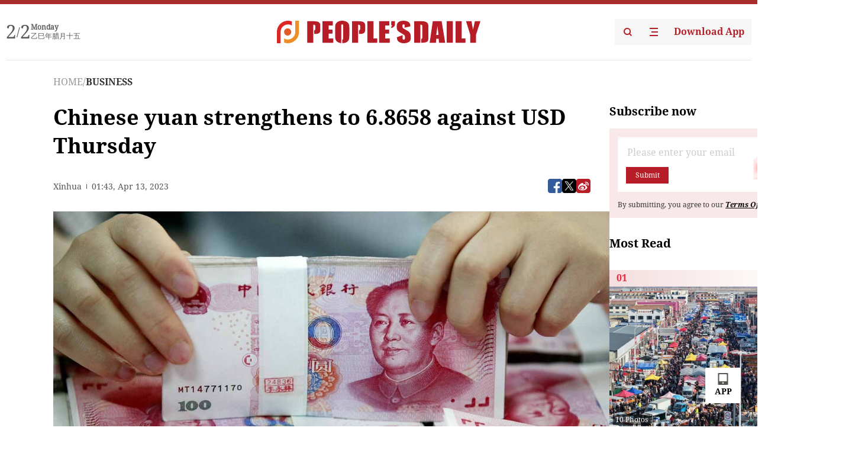

--- FILE ---
content_type: text/html;charset=UTF-8
request_url: https://peoplesdaily.pdnews.cn/business/er/30001393451
body_size: 20731
content:
<!doctype html><html lang="en"><head><meta charset="UTF-8"/><meta name="viewport" content="initial-scale=1,maximum-scale=1,minimum-scale=1,user-scalable=no"/><script type = "application/ld+json">
                {
                "@context": "https://schema.org",
                "@type": "NewsArticle",
                "headline": "Chinese yuan strengthens to 6.8658 against USD Thursday",
                "description": "BEIJING, April 13 (Xinhua) -- The central parity rate of the Chinese currency renminbi, or the yuan, strengthened 196 pips to 6.8658 against the U.S. dollar Thursday, according to the China Foreign Exchange Trade System. In China's spot foreign exchange market, the yuan is allowed to rise or fall...",
                "mainEntityOfPage":"https://peoplesdaily.pdnews.cn/topnews/er/30001393451",
                 "inLanguage": "en-US",
                "image": [],
                "datePublished":  "2023-04-13T01:43:37.000Z",
                "dateModified":  "2023-04-13T01:43:37.000Z",
                    "author": {
                        "@type": "Person",
                         "name": "",
                         "url": "",
                         "worksFor": {
                            "@type": "Organization",
                            "name": "People's Daily",
                            "logo": {
                                "@type": "ImageObject",
                                "url": "https://cdnpdcontent.aikan.pdnews.cn/rmrb/rmrb-protocol-en-web/0.0.12/"
                            },    
                            "address": {
                                "@type": "PostalAddress",
                                "streetAddress": "No. 2 Jintai West Road",
                                "addressLocality": "Beijing",
                                "addressRegion": "Beijing",  
                                "postalCode": "100733",
                                "addressCountry": "CN"
                            }
                         }
                    },
                "publisher": {
                    "@type": "Organization",
                    "name": "People's Daily",
                    "logo": {
                        "@type": "ImageObject",
                        "url": "https://cdnpdcontent.aikan.pdnews.cn/rmrb/rmrb-protocol-en-web/0.0.12/"
                    },
                    "url":"https://peoplesdaily.pdnews.cn"
                },
                 "articleSection": "BUSINESS"
             } 
          </script><link rel="canonical" href="https://peoplesdaily.pdnews.cn/business/er/30001393451" /><title>Chinese yuan strengthens to 6.8658 against USD Thursday</title><style></style><meta name="title" content="Chinese yuan strengthens to 6.8658 against USD Thursday"><meta name="keywords" content="BUSINESS,People's Daily"><meta name="description" content="BEIJING, April 13 (Xinhua) -- The central parity rate of the Chinese currency renminbi, or the yuan, strengthened 196 pips to 6.8658 against the U.S. dollar Thursday, according to the China Foreign Exchange Trade System. In China's spot foreign exchange market, the yuan is allowed to rise or fall..."><meta property="title" content="Chinese yuan strengthens to 6.8658 against USD Thursday"><meta property="image" content="https://cdnpdcontent.aikan.pdnews.cn/20230413/00c1c23c0d36458db0be88ad687c2294.jpg"><meta itemprop="image" content="https://cdnpdcontent.aikan.pdnews.cn/20230413/00c1c23c0d36458db0be88ad687c2294.jpg"><meta property="description" content="BEIJING, April 13 (Xinhua) -- The central parity rate of the Chinese currency renminbi, or the yuan, strengthened 196 pips to 6.8658 against the U.S. dollar Thursday, according to the China Foreign Exchange Trade System. In China's spot foreign exchange market, the yuan is allowed to rise or fall..."><meta property="fb:app_id" content="216960335533526"><meta property="og:title" content="Chinese yuan strengthens to 6.8658 against USD Thursday"><meta property="og:description" content="BEIJING, April 13 (Xinhua) -- The central parity rate of the Chinese currency renminbi, or the yuan, strengthened 196 pips to 6.8658 against the U.S. dollar Thursday, according to the China Foreign Exchange Trade System. In China's spot foreign exchange market, the yuan is allowed to rise or fall..."><meta property="og:url" content="https://peoplesdaily.pdnews.cn/business/er/30001393451"><meta property="og:image" content="https://cdnpdcontent.aikan.pdnews.cn/20230413/00c1c23c0d36458db0be88ad687c2294.jpg?x-oss-process=image/resize,l_850/auto-orient,1/quality,q_95/format,jpg"><meta property="og:image:alt" content="BEIJING, April 13 (Xinhua) -- The central parity rate of the Chinese currency renminbi, or the yuan, strengthened 196 pips to 6.8658 against the U.S. dollar Thursday, according to the China Foreign Exchange Trade System. In China's spot foreign exchange market, the yuan is allowed to rise or fall..."><meta property="og:image_wechat" content="https://cdnpdcontent.aikan.pdnews.cn/20230413/00c1c23c0d36458db0be88ad687c2294.jpg?x-oss-process=image/resize,l_850/auto-orient,1/quality,q_95/format,jpg"><meta name="twitter:title" content="Chinese yuan strengthens to 6.8658 against USD Thursday"><meta property="twitter:title" content="Chinese yuan strengthens to 6.8658 against USD Thursday"><meta name="twitter:image" content="https://cdnpdcontent.aikan.pdnews.cn/20230413/00c1c23c0d36458db0be88ad687c2294.jpg?x-oss-process=image/resize,l_850/auto-orient,1/quality,q_95/format,jpg"><meta property="twitter:image" content="https://cdnpdcontent.aikan.pdnews.cn/20230413/00c1c23c0d36458db0be88ad687c2294.jpg?x-oss-process=image/resize,l_850/auto-orient,1/quality,q_95/format,jpg"><meta name="twitter:image:src" content="https://cdnpdcontent.aikan.pdnews.cn/20230413/00c1c23c0d36458db0be88ad687c2294.jpg?x-oss-process=image/resize,l_850/auto-orient,1/quality,q_95/format,jpg"><meta property="twitter:image:src" content="https://cdnpdcontent.aikan.pdnews.cn/20230413/00c1c23c0d36458db0be88ad687c2294.jpg?x-oss-process=image/resize,l_850/auto-orient,1/quality,q_95/format,jpg"><meta name="twitter:description" content="BEIJING, April 13 (Xinhua) -- The central parity rate of the Chinese currency renminbi, or the yuan, strengthened 196 pips to 6.8658 against the U.S. dollar Thursday, according to the China Foreign Exchange Trade System. In China's spot foreign exchange market, the yuan is allowed to rise or fall..."><meta property="twitter:description" content="BEIJING, April 13 (Xinhua) -- The central parity rate of the Chinese currency renminbi, or the yuan, strengthened 196 pips to 6.8658 against the U.S. dollar Thursday, according to the China Foreign Exchange Trade System. In China's spot foreign exchange market, the yuan is allowed to rise or fall..."><meta name="twitter:site" content="@PeoplesDailyapp"><meta property="twitter:site" content="@PeoplesDailyapp"><meta property="al:title" content="Chinese yuan strengthens to 6.8658 against USD Thursday"><meta property="al:image" content="https://cdnpdcontent.aikan.pdnews.cn/20230413/00c1c23c0d36458db0be88ad687c2294.jpg?x-oss-process=image/resize,l_850/auto-orient,1/quality,q_95/format,jpg"><meta property="al:description" content="BEIJING, April 13 (Xinhua) -- The central parity rate of the Chinese currency renminbi, or the yuan, strengthened 196 pips to 6.8658 against the U.S. dollar Thursday, according to the China Foreign Exchange Trade System. In China's spot foreign exchange market, the yuan is allowed to rise or fall..."><meta property="og:type" content="article"><meta property="og:rich_attachment" content="true"><meta name="twitter:card" content="summary_large_image"><meta property="twitter:card" content="summary_large_image"><meta name="twitter:creator" content="@PeoplesDailyapp"><meta property="twitter:creator" content="@PeoplesDailyapp"><meta property="al:type" content="article"><meta name="format-detection" content="telephone=no, email=no"/><meta name="apple-touch-fullscreen" content="YES"/><meta name="apple-mobile-web-app-capable" content="yes"/><meta name="apple-mobile-web-app-status-bar-style" content="black"/><link rel="icon" href="https://cdnpdfront.aikan.pdnews.cn/rmrb/es/rmrb-web-details-main/1.0.20/resource/image/faviconV2.png" type="image/x-icon"/><link rel="stylesheet" href="https://cdnpdfront.aikan.pdnews.cn/rmrb/es/rmrb-web-details-main/1.0.20/resource/css/plugin/normalize.css"><link rel="stylesheet" href="https://cdnpdfront.aikan.pdnews.cn/rmrb/es/rmrb-web-details-main/1.0.20/resource/css/plugin/swiper-bundle.min.css"><link rel="stylesheet" href="https://cdnpdfront.aikan.pdnews.cn/rmrb/es/rmrb-web-details-main/1.0.20/resource/css/plugin/aliPlayer.min.css"><link rel="stylesheet" href="https://cdnpdfront.aikan.pdnews.cn/rmrb/es/rmrb-web-details-main/1.0.20/resource/font/style.css"><link rel="stylesheet" href="https://cdnpdfront.aikan.pdnews.cn/rmrb/es/rmrb-web-details-main/1.0.20/resource/css/desktop/common.css"><link rel="stylesheet" href="https://cdnpdfront.aikan.pdnews.cn/rmrb/es/rmrb-web-details-main/1.0.20/resource/css/desktop/article.css"><link rel="stylesheet" href="https://cdnpdfront.aikan.pdnews.cn/rmrb/es/rmrb-web-details-main/1.0.20/resource/css/desktop/player.css"><script src="https://cdnpdfront.aikan.pdnews.cn/rmrb/es/rmrb-web-details-main/1.0.20/resource/js/share.min.js"></script><script type="module" crossorigin src="https://cdnpdfront.aikan.pdnews.cn/rmrb/es/rmrb-web-details-main/1.0.20/static/articleDesktop.c5301c6a.js"></script><link rel="modulepreload" href="https://cdnpdfront.aikan.pdnews.cn/rmrb/es/rmrb-web-details-main/1.0.20/static/__uno.15422b0f.js"><link rel="modulepreload" href="https://cdnpdfront.aikan.pdnews.cn/rmrb/es/rmrb-web-details-main/1.0.20/static/light.f3ff9c99.js"><link rel="modulepreload" href="https://cdnpdfront.aikan.pdnews.cn/rmrb/es/rmrb-web-details-main/1.0.20/static/use-rtl.8a7f6956.js"><link rel="modulepreload" href="https://cdnpdfront.aikan.pdnews.cn/rmrb/es/rmrb-web-details-main/1.0.20/static/FooterShare.0f3c5c72.js"><link rel="modulepreload" href="https://cdnpdfront.aikan.pdnews.cn/rmrb/es/rmrb-web-details-main/1.0.20/static/index.1b39da1d.js"><link rel="modulepreload" href="https://cdnpdfront.aikan.pdnews.cn/rmrb/es/rmrb-web-details-main/1.0.20/static/index.b39b2bcf.js"><link rel="modulepreload" href="https://cdnpdfront.aikan.pdnews.cn/rmrb/es/rmrb-web-details-main/1.0.20/static/email.b80d3b72.js"><link rel="modulepreload" href="https://cdnpdfront.aikan.pdnews.cn/rmrb/es/rmrb-web-details-main/1.0.20/static/Close.fa9a9c37.js"><link rel="modulepreload" href="https://cdnpdfront.aikan.pdnews.cn/rmrb/es/rmrb-web-details-main/1.0.20/static/index.674e821e.js"><link rel="modulepreload" href="https://cdnpdfront.aikan.pdnews.cn/rmrb/es/rmrb-web-details-main/1.0.20/static/vote.9191c2c4.js"><link rel="stylesheet" href="https://cdnpdfront.aikan.pdnews.cn/rmrb/es/rmrb-web-details-main/1.0.20/static/__uno.1bc1a676.css"><link rel="stylesheet" href="https://cdnpdfront.aikan.pdnews.cn/rmrb/es/rmrb-web-details-main/1.0.20/static/FooterShare.536f3f2b.css"><link rel="stylesheet" href="https://cdnpdfront.aikan.pdnews.cn/rmrb/es/rmrb-web-details-main/1.0.20/static/index.262060e6.css"><link rel="stylesheet" href="https://cdnpdfront.aikan.pdnews.cn/rmrb/es/rmrb-web-details-main/1.0.20/static/index.36bdada6.css"><link rel="stylesheet" href="https://cdnpdfront.aikan.pdnews.cn/rmrb/es/rmrb-web-details-main/1.0.20/static/index.0044e19b.css"><link rel="stylesheet" href="https://cdnpdfront.aikan.pdnews.cn/rmrb/es/rmrb-web-details-main/1.0.20/static/articleDesktop.992161ba.css"><link rel="stylesheet" href="https://cdnpdfront.aikan.pdnews.cn/rmrb/es/rmrb-web-details-main/1.0.20/static/photoDesktop.4c8c64f1.css"></head><body data-id="30001393451" data-channelid="1022" data-objecttype="8" data-topicid="" data-type="channel" id="body" class=""><div id="app"></div><header id="header"><div class="header"><div class="header-container c-container"><div class="header-main"><div id="globalHeader" class="time"></div><a href="https://peoplesdaily.pdnews.cn" class="logo"><span style="display:none">People's Daily</span> <img src="https://cdnpdfront.aikan.pdnews.cn/rmrb/es/rmrb-web-details-main/1.0.20/resource/image/header/logo.svg" alt="People's Daily English language App - Homepage - Breaking News, China News, World News and Video"></a><div class="right-content"><a class="header-search" target="_blank" href="https://peoplesdaily.pdnews.cn/searchDetails"><span style="display:none">People's Daily Search Details</span> <img src="https://cdnpdfront.aikan.pdnews.cn/rmrb/es/rmrb-web-details-main/1.0.20/resource/image/header/headerSearch.svg" alt="People's Daily English language App - Homepage - Breaking News, China News, World News and Video"> </a><span class="header-channel"><div id="headerChannel"></div><img class="header-channel-icon" src="https://cdnpdfront.aikan.pdnews.cn/rmrb/es/rmrb-web-details-main/1.0.20/resource/image/channel.svg" alt="People's Daily English language App - Homepage - Breaking News, China News, World News and Video"> </span><a class="header-download droidSerif-bold" target="_blank" href="https://peoplesdaily.pdnews.cn/publicity">Download App</a></div></div></div></div></header><main class="content-main" data-author-name="" data-author-id=""><div class="c-container"><div class="breadcrumb"><a href="https://peoplesdaily.pdnews.cn" class="droidSerif">HOME</a> <span class="droidSerif">/</span><div class="beloneName droidSerif-bold">BUSINESS</div></div><div class="c-content"><div class="left"><div class="c-title droidSerif-bold" id="newsTitle">Chinese yuan strengthens to 6.8658 against USD Thursday</div><div class="c-details-share"><div class="c-details"><div class="c-details-extra droidSerif"><div class="form">Xinhua</div><div class="c-publish-time none">1681350217000</div></div></div><div id="globalShare"></div></div><div class="skeleton-loading"><div class="ant-skeleton ant-skeleton-active"><div class="ant-skeleton-content"><ul class="ant-skeleton-paragraph"><li style="width:38%"></li><li style="width:100%"></li><li style="width:100%"></li><li style="width:87.5%"></li></ul><h3 class="ant-skeleton-title" style="width:100%;height:427.5px"></h3></div></div></div><div class="c-news-content none" id="newContent"><p><img id="file-images-WU_FILE_26" src="https://cdnpdcontent.aikan.pdnews.cn/20230412/1b80a09f91644c31ab685b7bc7bbc5a0.jpg"></p>
<p class="rmrb-caption-img ue_t">File photo: CGTN</p>
<p>BEIJING, April 13 (Xinhua) -- The central parity rate of the Chinese currency renminbi, or the yuan, strengthened 196 pips to 6.8658 against the U.S. dollar Thursday, according to the China Foreign Exchange Trade System.</p>
<p>In China's spot foreign exchange market, the yuan is allowed to rise or fall by 2 percent from the central parity rate each trading day.</p>
<p>The central parity rate of the yuan against the U.S. dollar is based on a weighted average of prices offered by market makers before the opening of the interbank market each business day.</p></div><div id="vote"></div></div><div class="right" id="mostRead"></div></div><div class="c-recommend" id="recommend"></div></div></main><div id="news-article-audio"></div><div id="hidden"></div><div id="hiddenElement"></div><footer id="globalFooter" data-audio-title="" data-audio-src="" data-audio-img=""><div class="footer-main c-container"><div class="footer-container"><div class="footer-left"><div class="footer-download"><div class="footer-title droidSerif-bold">Download App</div><div class="footer-download-top"><a target="_blank" href="https://apps.apple.com/app/peoples-daily-%E4%BA%BA%E6%B0%91%E6%97%A5%E6%8A%A5%E8%8B%B1%E6%96%87%E5%AE%A2%E6%88%B7%E7%AB%AF/id1294031865" class="droidSerif-bold"><img src="https://cdnpdfront.aikan.pdnews.cn/rmrb/es/rmrb-web-details-main/1.0.20/resource/image/footer/apple.svg" alt="People's Daily English language App - Homepage - Breaking News, China News, World News and Video"> </a><a target="_blank" href="https://sj.qq.com/appdetail/com.peopleapp.en" class="droidSerif-bold"><img src="https://cdnpdfront.aikan.pdnews.cn/rmrb/es/rmrb-web-details-main/1.0.20/resource/image/footer/android.svg" alt="People's Daily English language App - Homepage - Breaking News, China News, World News and Video"></a></div><a target="_blank" href="https://play.google.com/store/apps/details?id=com.peopleapp.en" class="download-app droidSerif-bold"><img src="https://cdnpdfront.aikan.pdnews.cn/rmrb/es/rmrb-web-details-main/1.0.20/resource/image/footer/google.svg" alt="People's Daily English language App - Homepage - Breaking News, China News, World News and Video"> <span>Google Play</span></a></div></div><div class="footer-right"><div class="footer-sitemap"><div class="footer-title droidSerif-bold">Sitemap</div><div id="footerSitemap" class="sitemap-list"></div></div><div class="footer-share" id="footerShare"></div></div></div><div class="footer-bottom"><div class="left"><div class="left-top"><a class="droidSerif" target="_blank" href="https://www.beian.gov.cn/portal/registerSystemInfo?recordcode=11010502048728" title="People's Daily English language App"><img src="https://cdnpdfront.aikan.pdnews.cn/rmrb/es/rmrb-web-details-main/1.0.20/resource/image/footer/emblem.png" alt="People's Daily English language App - Homepage - Breaking News, China News, World News and Video"> <span>京公网安备 11010502048728号 Copyright 2023 People's Daily </span></a><a class="droidSerif" target="_blank" href="https://beian.miit.gov.cn/#/Integrated/recordQuery" title="People's Daily English language App">ICP Registration Number: 16066560</a></div><a class="droidSerif" title="People's Daily English language App">Disinformation report:rmrbywapp@126.com</a></div><div class="right"><a class="privacyPolicy" href="https://peoplesdaily.pdnews.cn/privacyPolicy" target="_blank" title="People's Daily English language App">Privacy policy</a> <i class="line"></i> <a class="aboutUs" href="https://peoplesdaily.pdnews.cn/aboutUs" target="_blank" title="People's Daily English language App">Terms of Service</a> <i class="line"></i> <a class="aboutPeopleDaily" href="https://peoplesdaily.pdnews.cn/aboutPeopleDaily" target="_blank" title="People's Daily English language App">About People's Daily</a> <i class="line"></i> <a class="peoplesDaily" href="" target="_blank" title="People's Daily English language App">PEOPLE'S DAILY</a></div></div></div></footer><script src="https://wkbrs1.tingyun.com/js/cIHjmnMVaiY.js"></script><script src="https://cdnpdfront.aikan.pdnews.cn/rmrb/es/rmrb-web-details-main/1.0.20/resource/js/sensorsdata.min.js"></script><script src="https://cdnpdfront.aikan.pdnews.cn/rmrb/es/rmrb-web-details-main/1.0.20/resource/js/aliPlayer.min.js"></script><script src="https://cdnpdfront.aikan.pdnews.cn/rmrb/es/rmrb-web-details-main/1.0.20/resource/js/swiper-bundle.min.js"></script><script src="https://cdnpdfront.aikan.pdnews.cn/rmrb/es/rmrb-web-details-main/1.0.20/resource/js/echart.min.js"></script><script src="https://cdnpdfront.aikan.pdnews.cn/rmrb/es/rmrb-web-details-main/1.0.20/resource/js/ecStat.min.js"></script><script>!(function (c,b,d,a) {c[a] ||(c[a] ={})
c[a].config ={pid:'bayc9l9j1x@7e5f11667efff4b',appType:'web',imgUrl:'https://arms-retcode.aliyuncs.com/r.png?',sendResource:true,enableLinkTrace:true,behavior:true
}
with (b) with (body) with (insertBefore(createElement('script'),firstChild)) setAttribute('crossorigin','',src =d
)
})(window,document,'https://retcode.alicdn.com/retcode/bl.js','__bl')</script><script>var echartOptions = undefined;var shareInfo = {"shareSwitch":1,"fullUrl":"https://cdnpdcontent.aikan.pdnews.cn/20230413/00c1c23c0d36458db0be88ad687c2294.jpg","shareTitle":"Chinese yuan strengthens to 6.8658 against USD Thursday","bucket":"rmrb-peopledaily-content-prod","shareDescription":"BEIJING, April 13 (Xinhua) -- The central parity rate of the Chinese currency renminbi, or the yuan, strengthened 196 pips to 6.8658 against the U.S. dollar Thursday, according to the China Foreign Exchange Trade System. In China's spot foreign exchange market, the yuan is allowed to rise or fall..."};var contentDetailsJson = {"channelRels":[{"channelId":1022,"channelLevel":2,"channelName":"BUSINESS","sortValue":1,"channelAlias":"business"}],"TopicRelVos":[{"topicId":10000001226,"topicType":14,"topicName":"Market","sortValue":1}],"description":"BEIJING, April 13 (Xinhua) -- The central parity rate of the Chinese currency renminbi, or the yuan, strengthened 196 pips to 6.8658 against the U.S. dollar Thursday, according to the China Foreign Exchange Trade System. In China's spot foreign exchange market, the yuan is allowed to rise or fall..."};</script></body></html>

--- FILE ---
content_type: application/javascript
request_url: https://cdnpdfront.aikan.pdnews.cn/rmrb/es/rmrb-web-details-main/1.0.20/static/index.1b39da1d.js
body_size: 4764
content:
import{_ as p,d as m,u as I,c as S,r as d,p as C,o as v,g as h,h as t,e as n,f as H,q as b,s as E}from"./__uno.15422b0f.js";var Q="[data-uri]",U="[data-uri]",w="[data-uri]";const r=e=>(b("data-v-309a9c68"),e=e(),E(),e),O={class:"c-share"},R=["data-title","data-url"],T=r(()=>t("img",{src:Q},null,-1)),f=[T],N=["data-via","data-title","data-url"],k=r(()=>t("img",{src:U},null,-1)),y=[k],K=["data-title","data-image","data-url"],P=r(()=>t("img",{src:w},null,-1)),X=[P],G=m({__name:"index",setup(e){const B=I(),s=S(()=>location.href),o=d(""),c=d(""),l=d(C("VITE_BASE_APP_ORIGIN")),g=document.querySelector("body").getAttribute("data-objectType"),i=A=>{B.point.shareClick(A,Number(g))};return v(()=>{var A;try{o.value=shareInfo==null?void 0:shareInfo.shareTitle,c.value=(shareInfo==null?void 0:shareInfo.fullUrl)||"",window.Sharer&&((A=window.Sharer)==null||A.init())}catch(a){}}),(A,a)=>(H(),h("div",O,[t("button",{onClick:a[0]||(a[0]=u=>i("facebook")),"data-sharer":"facebook","data-hashtag":"hashtag","data-title":o.value,"data-url":n(s)},f,8,R),t("button",{onClick:a[1]||(a[1]=u=>i("twitter")),"data-sharer":"twitter","data-hashtag":"hashtag","data-via":l.value,"data-title":o.value,"data-url":n(s)},y,8,N),t("button",{onClick:a[2]||(a[2]=u=>i("sina")),"data-sharer":"weibo","data-title":`\u3010\uFF08\u5206\u4EAB\u6765\u81EA @\u4EBA\u6C11\u65E5\u62A5\u82F1\u6587\u5BA2\u6237\u7AEF \uFF09]${o.value}`,"data-image":c.value,"data-url":n(s)},X,8,K)]))}});var V=p(G,[["__scopeId","data-v-309a9c68"]]);export{V as G};


--- FILE ---
content_type: image/svg+xml
request_url: https://cdnpdfront.aikan.pdnews.cn/rmrb/es/rmrb-web-details-main/1.0.20/resource/image/channel.svg
body_size: 363
content:
<svg xmlns="http://www.w3.org/2000/svg" xmlns:xlink="http://www.w3.org/1999/xlink" fill="none" version="1.1" width="14" height="14" viewBox="0 0 14 14"><g><path d="M1.86615e-13,12L14,12L14,14L1.86615e-13,14L1.86615e-13,12ZM3,6L14,6L14,8L3,8L3,6ZM1.86615e-13,0L14,0L14,2L1.86615e-13,2L1.86615e-13,0Z" fill-rule="evenodd" fill="#B71D26" fill-opacity="1"/></g></svg>

--- FILE ---
content_type: application/javascript
request_url: https://cdnpdfront.aikan.pdnews.cn/rmrb/es/rmrb-web-details-main/1.0.20/static/index.b39b2bcf.js
body_size: 5722
content:
var ce=Object.defineProperty,de=Object.defineProperties;var he=Object.getOwnPropertyDescriptors;var G=Object.getOwnPropertySymbols;var ve=Object.prototype.hasOwnProperty,fe=Object.prototype.propertyIsEnumerable;var q=(e,t,n)=>t in e?ce(e,t,{enumerable:!0,configurable:!0,writable:!0,value:n}):e[t]=n,O=(e,t)=>{for(var n in t||(t={}))ve.call(t,n)&&q(e,n,t[n]);if(G)for(var n of G(t))fe.call(t,n)&&q(e,n,t[n]);return e},K=(e,t)=>de(e,he(t));var F=(e,t,n)=>new Promise((a,l)=>{var u=c=>{try{o(n.next(c))}catch(m){l(m)}},r=c=>{try{o(n.throw(c))}catch(m){l(m)}},o=c=>c.done?a(c.value):Promise.resolve(c.value).then(u,r);o((n=n.apply(e,t)).next())});import{S as J,z as me,A as ge,B as be,C as ye,D as we,E as Ie,c as f,g as Se,h as Ne,e as _e,f as xe,d as A,w as s,i as Q,F as z,r as w,G as ee,o as Oe,H as W,I as ke,J as Le,K as Ce,L as $e,M as Ee,a as je,N as Te,u as Ae,O as Be,P as De,Q as He,b as Fe,R as Pe,U as Re,V as ze,W as X,X as We}from"./__uno.15422b0f.js";import{s as Ve,o as Ue,b as Me,c as te,t as Ge,i as qe,a as Ke}from"./light.f3ff9c99.js";var Y=J?J.isConcatSpreadable:void 0;function Je(e){return me(e)||ge(e)||!!(Y&&e&&e[Y])}function ne(e,t,n,a,l){var u=-1,r=e.length;for(n||(n=Je),l||(l=[]);++u<r;){var o=e[u];t>0&&n(o)?t>1?ne(o,t-1,n,a,l):be(l,o):a||(l[l.length]=o)}return l}function Qe(e){var t=e==null?0:e.length;return t?ne(e,1):[]}function Xe(e){return Ve(Ue(e,void 0,Qe),e+"")}function Ye(e,t,n){var a=-1,l=e.length;t<0&&(t=-t>l?0:l+t),n=n>l?l:n,n<0&&(n+=l),l=t>n?0:n-t>>>0,t>>>=0;for(var u=Array(l);++a<l;)u[a]=e[a+t];return u}function Ze(e){var t=e==null?0:e.length;return t?e[t-1]:void 0}function pe(e,t){return t.length<2?e:Me(e,Ye(t,0,-1))}function et(e,t){return t=te(t,e),e=pe(e,t),e==null||delete e[Ge(Ze(t))]}function tt(e){return qe(e)?void 0:e}var nt=1,lt=2,it=4,at=Xe(function(e,t){var n={};if(e==null)return n;var a=!1;t=Ke(t,function(u){return u=te(u,e),a||(a=u.length>1),u}),ye(e,we(e),n),a&&(n=Ie(n,nt|lt|it,tt));for(var l=t.length;l--;)et(n,t[l]);return n}),le=at;const ut={"aria-hidden":"true",class:"svg-icon"},ot=["xlink:href"],T={__name:"index",props:{name:{type:String,required:!0},color:{type:String,default:""}},setup(e){const t=e,n=f(()=>`#icon-${t.name}`);return(a,l)=>(xe(),Se("svg",ut,[Ne("use",{"xlink:href":_e(n)},null,8,ot)]))}};var ie=A({props:{mobile:Boolean,type:Number,absolute:Boolean,absoluteStyle:Object,photoNum:Number,videoInfo:{type:Object,default:()=>({})},liveInfo:{type:Object,default:()=>({})}},setup(e,{attrs:t}){const n=f(()=>[1,2,5,9].includes(e.type||0)),a=f(()=>{var l,u,r,o;if(((l=e.liveInfo)==null?void 0:l.liveState)==="running")return"Live";if(((u=e.liveInfo)==null?void 0:u.liveState)==="wait")return"Preview";if(((r=e.liveInfo)==null?void 0:r.liveState)==="end"&&!!e.liveInfo.replayUri)return"Review";if(((o=e.liveInfo)==null?void 0:o.liveState)==="end"&&!e.liveInfo.replayUri)return"End"});return()=>{var l,u,r,o,c;return s(z,null,[n.value&&s("div",{class:["news-extra",t.class,e.absolute?"absolute":"",e.mobile?"mobile":""]},[e.type===1&&!!((l=Object.keys(e.videoInfo))!=null&&l.length)&&s("div",{class:"news-video-extra"},[s(T,{name:"extra-video",class:e.mobile?"mobile-w-18px mobile-h-18px":"w-18px h-18px"},null),s("div",{class:["video-sub-title"]},[e.videoInfo.durationStr])]),e.type===2&&!!((u=Object.keys(e.liveInfo))!=null&&u.length)&&s("div",{class:"live-extra"},[((r=e.liveInfo)==null?void 0:r.liveState)==="running"?s(T,{name:((o=e.liveInfo)==null?void 0:o.vrType)===1?"media-vr":"extra-live",class:e.mobile?"mobile-w-18px mobile-h-18px":"w-18px h-18px"},null):null,s("div",{class:["live-sub-title",(c=e.liveInfo)==null?void 0:c.liveState]},[a.value])]),e.type===5&&s("div",{class:"topic-extra"},[s(T,{name:"extra-special",class:e.mobile?"mobile-w-16px mobile-h-18px":"w-16px h-18px"},null),s("div",{class:["topic-sub-title"]},[Q("Special Report")])]),e.type===9&&!!e.photoNum&&s("div",{class:"photo-extra"},[e.photoNum,Q("\xA0Photos")])])])}}});const R={appendToBody:{type:Boolean,default:!1},hideOnClickModal:{type:Boolean,default:!0},src:{type:String,default:""},className:{type:String,default:""},fit:{type:String,default:"contain"},lazy:Boolean,alt:{type:String,default:"People's Daily English language App - Homepage - Breaking News, China News, World News and Video"},scrollContainer:{type:[String,Object]},placeholder:{type:[Function,Object],default:()=>{}},fallback:{type:[Function,Object],default:()=>{}},onError:{type:Function},onClick:{type:Function},disablePreview:Boolean,previewSrcList:{type:Array,default:()=>[]},width:Number,height:Number,zIndex:{type:Number,default:2e3}};R.zIndex,R.hideOnClickModal;const S=typeof window=="undefined",st=Object.prototype.toString;function rt(e,t){return st.call(e)===`[object ${t}]`}function ct(e){return rt(e,"Boolean")}function Z(e,t,n="default"){var a,l;return t[n]===!1?!1:ct(t[n])&&t[n]?((a=e==null?void 0:e[n])==null?void 0:a.call(e))||t[n]:t[n]||((l=e[n])==null?void 0:l.call(e))}const dt=({suffixCls:e,customizePrefixCls:t,isPor:n,className:a})=>{const l=a||(n?"gx-pro":"gx");return t||(e?`${l}-${e}`:l)};function ht(e){return typeof e=="string"||e instanceof String}const P=function(e,t){var n;if(S||!e||!t)return"";t=$e(t),t==="float"&&(t="cssFloat");try{const a=e.style[t];if(a)return a;const l=(n=document==null?void 0:document.defaultView)==null?void 0:n.getComputedStyle(e,"");return l?l[t]:""}catch(a){return e.style[t]}},vt=(e,t)=>S?void 0:(t==null?P(e,"overflow"):t?P(e,"overflow-y"):P(e,"overflow-x")).match(/(scroll|auto|overlay)/),ft=(e,t)=>{if(S)return;let n=e;for(;n;){if([window,document,document.documentElement].includes(n))return window;if(vt(n,t))return n;n=n.parentNode}return n},mt=(e,t)=>{if(S||!e||!t)return!1;const n=e.getBoundingClientRect();let a;return[window,document,document.documentElement,null,void 0].includes(t)?a={top:0,right:window.innerWidth,bottom:window.innerHeight,left:0}:a=t.getBoundingClientRect(),n.top<a.bottom&&n.bottom>a.top&&n.right>a.left&&n.left<a.right},gt=e=>e&&e.nodeType===Node.ELEMENT_NODE,p=()=>document.documentElement.style.objectFit!==void 0,_={NONE:"none",CONTAIN:"contain",COVER:"cover",FILL:"fill",SCALE_DOWN:"scale-down"},ae=A({props:R,name:"GImage",inheritAttrs:!1,emits:["error","click","load"],setup(e,{slots:t,emit:n,attrs:a}){const l=dt({suffixCls:"image"}),u=w(!1),r=w(!0),o=w(0),c=w(0),m=w(!1),i=w(null),h=w();let b;const g=f(()=>({width:e.width?`${e.width}px`:void 0,height:e.height?`${e.height}px`:void 0})),I=f(()=>{const{fit:d}=e;return!S&&d?p()?O({"object-fit":d},g.value):O(O({},D(d)),g.value):g.value}),B=f(()=>{const{fit:d}=e;return!S&&!p()&&d!==_.FILL}),k=f(()=>{const{previewSrcList:d}=e;return Array.isArray(d)&&d.length>0}),N=f(()=>a),D=d=>{const v=e.width||o.value,y=e.height||c.value;if(!i.value)return{};const{clientWidth:j,clientHeight:H}=i.value;if(!v||!y||!j||!H)return{};const U=v/y,M=j/H;switch(d===_.SCALE_DOWN&&(d=v<j&&y<H?_.NONE:_.CONTAIN),d){case _.NONE:return{width:"auto",height:"auto"};case _.CONTAIN:return U<M?{width:"auto"}:{height:"auto"};case _.COVER:return U<M?{height:"auto"}:{width:"auto"};default:return{}}},x=()=>{if(S)return;const d=N.value;r.value=!0,u.value=!1;const v=new Image;v.onload=y=>oe(y,v),v.onerror=se,Object.keys(d).forEach(y=>{if(y.toLowerCase()==="onload")return;const j=d[y];v.setAttribute(y,j)}),v.src=e.src};function L(){mt(i.value,h.value)&&(x(),E())}const C=Ce(L,200),$=()=>F(this,null,function*(){var v;if(S)return;yield ke();const{scrollContainer:d}=e;gt(d)?h.value=d:ht(d)&&d!==""?h.value=(v=document.querySelector(d))!=null?v:void 0:i.value&&(h.value=ft(i.value)),h.value&&(b=Le(h,"scroll",C),setTimeout(()=>L(),200))}),E=()=>{S||!h.value||!C||(b(),h.value=void 0)},oe=(d,v)=>{o.value=v.width,c.value=v.height,r.value=!1,u.value=!1,n("load")},se=d=>{r.value=!1,u.value=!0,n("error",d)},re=()=>{!k.value||e.disablePreview||(document.body.style.overflow="hidden",m.value=!0)};return ee(()=>e.src,()=>{e.lazy?(r.value=!0,u.value=!1,E(),$()):x()}),Oe(()=>{e.lazy?$():x()}),()=>{const d=Z(t,e,"fallback"),v=Z(t,e,"placeholder");return s(z,null,[s("div",{class:{[`${l}`]:!0,[`${e.className}`]:e.className,[`${N.value.class}`]:N.value.class},ref:y=>i.value=y,style:K(O({},N.value.style||{}),{display:e.lazy?"block":void 0}),onClick:()=>{n("click")}},[r.value?v||s("div",{class:`${l}-placeholder`},null):u.value?d||s("div",{class:`${l}-error`},null):s("img",W({class:{[`${l}-inner`]:!0,[`${l}-inner-center`]:B.value,[`${l}-preview`]:k.value}},le(N.value,["className"]),{src:e.src,style:I.value,onClick:()=>re(),alt:e.alt}),null)])])}}});ae.isWImage=!0;var bt=A({props:{width:[Number,String],height:[Number,String],url:String,alt:{type:String,default:"People's Daily English language App - Homepage - Breaking News, China News, World News and Video"},isDark:Boolean,mobile:Boolean,showPlaceHold:{type:Boolean,default:!0},click:Function},emits:["load"],setup(e,{attrs:t,emit:n}){const a=w(!0),l=f(()=>e.mobile?"rem":"px"),u=f(()=>({width:e.mobile?112/37.5:112,height:e.mobile?52/37.5:52})),r=f(()=>{var m,i,h,b;const c=Number(e.width)/2;return{width:`${Number(e.width)/2}${l.value}`,height:e.showPlaceHold?`${c*((m=u.value)==null?void 0:m.height)/((i=u.value)==null?void 0:i.width)}${l.value}`:0,maxWidth:`${(h=u.value)==null?void 0:h.width}${l.value}`,maxheight:`${(b=u.value)==null?void 0:b.height}${l.value}`}}),o=f(()=>{const c=t.style||{};return a.value||delete c.minHeight,c});return()=>{var c,m;return s(ae,W(le(t,"style"),{lazy:!0,style:O({width:`${e.width}${l.value}`,height:e.height?`${e.height}${l.value}`:void 0},o.value),className:"real-image",src:e.url,alt:e.alt,onLoad:()=>{a.value=!1,n("load")},fallback:s("div",{class:["image-slot",e.isDark?"dark":""],style:{minHeight:a.value?(c=t==null?void 0:t.style)==null?void 0:c.minHeight:void 0}},[s(T,{style:r.value,name:e.isDark?"image-errorV":"image-error"},null)]),placeholder:e.showPlaceHold&&s("div",{class:["image-slot",e.isDark?"dark":""],style:{minHeight:a.value?(m=t==null?void 0:t.style)==null?void 0:m.minHeight:void 0}},[s(T,{style:r.value,name:e.isDark?"image-placeHoldVlogo":"image-placeholdLogo"},null)])}),null)}}}),xt=A({props:{coverStyle:{type:Object,default:()=>({width:0,height:0})},width:[Number,String],height:[Number,String],url:String,alt:{type:String,default:"People's Daily English language App - Homepage - Breaking News, China News, World News and Video"},isDark:Boolean,record:Object,mobile:Boolean,blur:{type:Boolean,default:!0}},setup(e){const t=f(()=>e.mobile?"rem":"px"),n=w(!1),a=f(()=>n.value?e.url:""),l=f(()=>{var u,r,o,c;return((u=e.coverStyle)==null?void 0:u.width)&&((r=e.coverStyle)==null?void 0:r.height)&&e.height&&e.width?((o=e.coverStyle)==null?void 0:o.width)/((c=e.coverStyle)==null?void 0:c.height)!==e.width/e.height:!0});return()=>{var u,r,o,c;return s("div",{class:["en-preview-image",e.mobile?"mobile":"",e.blur&&l.value?"preview-blur":""],style:e.blur&&l.value?{backgroundImage:n.value?`url('${a.value}')`:void 0,width:`${e.width}${t.value}`,height:e.height?`${e.height}${t.value}`:"100%"}:void 0},[s(bt,{width:e.width,height:e.height,mobile:e.mobile,isDark:e.isDark,url:e.url,alt:e.alt,onLoad:()=>n.value=!0},null),s(ie,{absolute:!0,mobile:e.mobile,type:Number((u=e.record)==null?void 0:u.objectType),videoInfo:(r=e.record)==null?void 0:r.videoInfo,liveInfo:(o=e.record)==null?void 0:o.liveInfo,photoNum:(c=e.record)==null?void 0:c.photoNum},null)])}}});var Ot=A({props:{hiddenFullTime:Boolean,align:String,point:Boolean,mobile:Boolean,channelName:String,time:[String,Number],lineStyle:Object,record:Object},setup(e,{attrs:t}){const n=Ee(),a=f(()=>{if(n.value)return e.time?e.hiddenFullTime&&je().diff(e.time,"day")>=2?"":Te(e.time):""});return()=>{var l,u,r,o;return s("div",W(t,{class:["news-details",e.point?"point":"",e.mobile?"mobile":""]}),[!!e.record&&s(ie,{class:e.mobile?"mobile-mr-16px relative":"mr-16px relative top-[-0.5px]",type:Number((l=e.record)==null?void 0:l.objectType),mobile:e.mobile,videoInfo:(u=e.record)==null?void 0:u.videoInfo,liveInfo:(r=e.record)==null?void 0:r.liveInfo,photoNum:(o=e.record)==null?void 0:o.photoNum},null),!!e.channelName&&s(z,null,[s("span",{class:"news-main-channel"},[e.channelName]),a.value&&s("i",{class:"news-details_line",style:e.lineStyle||void 0},null)]),s("span",{class:"text-hidden-1"},[a.value])])}}});function kt(e=10,t){const n=Ae(),a=Be(),l=document.querySelector("body").getAttribute("data-id"),u=document.querySelector("body").getAttribute("data-channelId"),r=document.querySelector("body").getAttribute("data-objectType"),o=w([]),c=()=>F(this,null,function*(){var h,b;const i=yield De({url:t==="suggest"||!!((b=(h=n.global.details)==null?void 0:h.serials)!=null&&b.serialsId)&&r=="1"?"/recommend/en/c/detail":"/recommend/en/c/list",method:"post",data:{returnCount:e,channelIds:u?(u==null?void 0:u.split(","))||[]:[],contentId:Number(l),contentType:Number(r),imei:He("PeoplesDaily")}});i&&(o.value=Fe(i.data||[]).map(g=>{g.publishTime=Pe(isNaN(Number(g.publishTime))?g.publishTime:Number(g.publishTime)).valueOf();const I=Re(g);return I.newsLink=ze(I),n.point.contentListExposure(m(I)),I}))});ee(()=>n.global.initContentState,i=>{if(i===1){if(a.promote=="true")return;c()}});const m=i=>{var h,b,g,I,B,k,N,D,x,L,C,$,E;return{pageId:(h=i==null?void 0:i.mainChannel)==null?void 0:h.pageId,newsType:i.objectType,newsId:i.objectId,appstyle:i.appStyle,link_url:i.linkUrl,live_type:i.liveInfo&&X.live_type_change[(b=i.liveInfo)==null?void 0:b.liveState]||"",live_stream_type:i.liveInfo?((g=i.liveInfo)==null?void 0:g.vrType)=="1"?"2":"1":"",live_mode:i.liveInfo?((I=i.liveInfo)==null?void 0:I.tplId)=="6"?"2":"1":"",vlive_id:i.liveInfo&&((N=(k=(B=i.liveInfo)==null?void 0:B.vlive)==null?void 0:k[0])==null?void 0:N.vliveId)||"",vlive_name:i.liveInfo&&((L=(x=(D=i.liveInfo)==null?void 0:D.vlive)==null?void 0:x[0])==null?void 0:L.name)||"",newsTitle:i.newsTitle,secondId:(($=(C=i.channelList)==null?void 0:C[1])==null?void 0:$.channelId)||"",channelId:((E=i==null?void 0:i.mainChannel)==null?void 0:E.channelId)||"",author_name:i.newsAuthor,summary_type:i.objectType=="5"?(i==null?void 0:i.objectLevel)==14?X.summary_type.normal_subject:(i==null?void 0:i.objectLevel)==16?"thematic_subject":(i==null?void 0:i.objectType)==16?"author_subject":"":"",summary_id:i.objectType=="5"?i.objectId:"",sceneId:i.sceneId,traceId:i.traceId,traceInfo:i.traceInfo}};return o}const V=window.sensorsDataAnalytic201505;window.sensors=V;V.init({server_url:`https://data.pdnews.cn/sa?project=${We()?"production":"default"}`,heatmap:{scroll_notice_map:"not_collect"},batch_send:!0,use_client_time:!0,show_log:!1,send_type:"beacon"});V.quick("autoTrack");var ue=Object.freeze(Object.defineProperty({__proto__:null},Symbol.toStringTag,{value:"Module"}));const yt={"./point.ts":ue},wt={"./point.ts":ue};Object.keys(yt).forEach(e=>{});Object.keys(wt).forEach(e=>{});export{ae as G,xt as I,Ot as N,T as _,ie as a,Ye as b,bt as c,kt as u};


--- FILE ---
content_type: application/javascript
request_url: https://cdnpdfront.aikan.pdnews.cn/rmrb/es/rmrb-web-details-main/1.0.20/static/use-rtl.8a7f6956.js
body_size: 4036
content:
import{d as se,ac as ae,o as ce,ad as ue,aF as ve,c as de,ag as fe,af as le,ao as he}from"./__uno.15422b0f.js";import{G as pe,H as be,I as ge,J as me}from"./light.f3ff9c99.js";function xe(e,t){if(e===void 0)return!1;if(t){const{context:{ids:r}}=t;return r.has(e)}return pe(e)!==null}function qe(e){return typeof e=="string"?e.endsWith("px")?Number(e.slice(0,e.length-2)):Number(e):e}function Ge(e,t){const r=e.trim().split(/\s+/g),n={top:r[0]};switch(r.length){case 1:n.right=r[0],n.bottom=r[0],n.left=r[0];break;case 2:n.right=r[1],n.left=r[1],n.bottom=r[0];break;case 3:n.right=r[1],n.bottom=r[2],n.left=r[1];break;case 4:n.right=r[1],n.bottom=r[2],n.left=r[3];break;default:throw new Error("[seemly/getMargin]:"+e+" is not a valid value.")}return t===void 0?n:n[t]}function H(e,t){console.error(`[vueuc/${e}]: ${t}`)}var d=[],ze=function(){return d.some(function(e){return e.activeTargets.length>0})},Re=function(){return d.some(function(e){return e.skippedTargets.length>0})},P="ResizeObserver loop completed with undelivered notifications.",we=function(){var e;typeof ErrorEvent=="function"?e=new ErrorEvent("error",{message:P}):(e=document.createEvent("Event"),e.initEvent("error",!1,!1),e.message=P),window.dispatchEvent(e)},b;(function(e){e.BORDER_BOX="border-box",e.CONTENT_BOX="content-box",e.DEVICE_PIXEL_CONTENT_BOX="device-pixel-content-box"})(b||(b={}));var f=function(e){return Object.freeze(e)},ye=function(){function e(t,r){this.inlineSize=t,this.blockSize=r,f(this)}return e}(),G=function(){function e(t,r,n,i){return this.x=t,this.y=r,this.width=n,this.height=i,this.top=this.y,this.left=this.x,this.bottom=this.top+this.height,this.right=this.left+this.width,f(this)}return e.prototype.toJSON=function(){var t=this,r=t.x,n=t.y,i=t.top,o=t.right,s=t.bottom,a=t.left,c=t.width,u=t.height;return{x:r,y:n,top:i,right:o,bottom:s,left:a,width:c,height:u}},e.fromRect=function(t){return new e(t.x,t.y,t.width,t.height)},e}(),C=function(e){return e instanceof SVGElement&&"getBBox"in e},J=function(e){if(C(e)){var t=e.getBBox(),r=t.width,n=t.height;return!r&&!n}var i=e,o=i.offsetWidth,s=i.offsetHeight;return!(o||s||e.getClientRects().length)},I=function(e){var t;if(e instanceof Element)return!0;var r=(t=e==null?void 0:e.ownerDocument)===null||t===void 0?void 0:t.defaultView;return!!(r&&e instanceof r.Element)},Ee=function(e){switch(e.tagName){case"INPUT":if(e.type!=="image")break;case"VIDEO":case"AUDIO":case"EMBED":case"OBJECT":case"CANVAS":case"IFRAME":case"IMG":return!0}return!1},p=typeof window!="undefined"?window:{},x=new WeakMap,W=/auto|scroll/,Oe=/^tb|vertical/,Se=/msie|trident/i.test(p.navigator&&p.navigator.userAgent),v=function(e){return parseFloat(e||"0")},l=function(e,t,r){return e===void 0&&(e=0),t===void 0&&(t=0),r===void 0&&(r=!1),new ye((r?t:e)||0,(r?e:t)||0)},_=f({devicePixelContentBoxSize:l(),borderBoxSize:l(),contentBoxSize:l(),contentRect:new G(0,0,0,0)}),U=function(e,t){if(t===void 0&&(t=!1),x.has(e)&&!t)return x.get(e);if(J(e))return x.set(e,_),_;var r=getComputedStyle(e),n=C(e)&&e.ownerSVGElement&&e.getBBox(),i=!Se&&r.boxSizing==="border-box",o=Oe.test(r.writingMode||""),s=!n&&W.test(r.overflowY||""),a=!n&&W.test(r.overflowX||""),c=n?0:v(r.paddingTop),u=n?0:v(r.paddingRight),y=n?0:v(r.paddingBottom),h=n?0:v(r.paddingLeft),Z=n?0:v(r.borderTopWidth),j=n?0:v(r.borderRightWidth),ee=n?0:v(r.borderBottomWidth),te=n?0:v(r.borderLeftWidth),M=h+u,k=c+y,E=te+j,O=Z+ee,D=a?e.offsetHeight-O-e.clientHeight:0,N=s?e.offsetWidth-E-e.clientWidth:0,re=i?M+E:0,ne=i?k+O:0,g=n?n.width:v(r.width)-re-N,m=n?n.height:v(r.height)-ne-D,ie=g+M+N+E,oe=m+k+D+O,A=f({devicePixelContentBoxSize:l(Math.round(g*devicePixelRatio),Math.round(m*devicePixelRatio),o),borderBoxSize:l(ie,oe,o),contentBoxSize:l(g,m,o),contentRect:new G(h,c,g,m)});return x.set(e,A),A},K=function(e,t,r){var n=U(e,r),i=n.borderBoxSize,o=n.contentBoxSize,s=n.devicePixelContentBoxSize;switch(t){case b.DEVICE_PIXEL_CONTENT_BOX:return s;case b.BORDER_BOX:return i;default:return o}},Te=function(){function e(t){var r=U(t);this.target=t,this.contentRect=r.contentRect,this.borderBoxSize=f([r.borderBoxSize]),this.contentBoxSize=f([r.contentBoxSize]),this.devicePixelContentBoxSize=f([r.devicePixelContentBoxSize])}return e}(),Y=function(e){if(J(e))return 1/0;for(var t=0,r=e.parentNode;r;)t+=1,r=r.parentNode;return t},Be=function(){var e=1/0,t=[];d.forEach(function(s){if(s.activeTargets.length!==0){var a=[];s.activeTargets.forEach(function(u){var y=new Te(u.target),h=Y(u.target);a.push(y),u.lastReportedSize=K(u.target,u.observedBox),h<e&&(e=h)}),t.push(function(){s.callback.call(s.observer,a,s.observer)}),s.activeTargets.splice(0,s.activeTargets.length)}});for(var r=0,n=t;r<n.length;r++){var i=n[r];i()}return e},F=function(e){d.forEach(function(r){r.activeTargets.splice(0,r.activeTargets.length),r.skippedTargets.splice(0,r.skippedTargets.length),r.observationTargets.forEach(function(i){i.isActive()&&(Y(i.target)>e?r.activeTargets.push(i):r.skippedTargets.push(i))})})},Ce=function(){var e=0;for(F(e);ze();)e=Be(),F(e);return Re()&&we(),e>0},S,Q=[],Me=function(){return Q.splice(0).forEach(function(e){return e()})},ke=function(e){if(!S){var t=0,r=document.createTextNode(""),n={characterData:!0};new MutationObserver(function(){return Me()}).observe(r,n),S=function(){r.textContent="".concat(t?t--:t++)}}Q.push(e),S()},De=function(e){ke(function(){requestAnimationFrame(e)})},w=0,Ne=function(){return!!w},Ae=250,He={attributes:!0,characterData:!0,childList:!0,subtree:!0},L=["resize","load","transitionend","animationend","animationstart","animationiteration","keyup","keydown","mouseup","mousedown","mouseover","mouseout","blur","focus"],V=function(e){return e===void 0&&(e=0),Date.now()+e},T=!1,Pe=function(){function e(){var t=this;this.stopped=!0,this.listener=function(){return t.schedule()}}return e.prototype.run=function(t){var r=this;if(t===void 0&&(t=Ae),!T){T=!0;var n=V(t);De(function(){var i=!1;try{i=Ce()}finally{if(T=!1,t=n-V(),!Ne())return;i?r.run(1e3):t>0?r.run(t):r.start()}})}},e.prototype.schedule=function(){this.stop(),this.run()},e.prototype.observe=function(){var t=this,r=function(){return t.observer&&t.observer.observe(document.body,He)};document.body?r():p.addEventListener("DOMContentLoaded",r)},e.prototype.start=function(){var t=this;this.stopped&&(this.stopped=!1,this.observer=new MutationObserver(this.listener),this.observe(),L.forEach(function(r){return p.addEventListener(r,t.listener,!0)}))},e.prototype.stop=function(){var t=this;this.stopped||(this.observer&&this.observer.disconnect(),L.forEach(function(r){return p.removeEventListener(r,t.listener,!0)}),this.stopped=!0)},e}(),B=new Pe,$=function(e){!w&&e>0&&B.start(),w+=e,!w&&B.stop()},Ie=function(e){return!C(e)&&!Ee(e)&&getComputedStyle(e).display==="inline"},We=function(){function e(t,r){this.target=t,this.observedBox=r||b.CONTENT_BOX,this.lastReportedSize={inlineSize:0,blockSize:0}}return e.prototype.isActive=function(){var t=K(this.target,this.observedBox,!0);return Ie(this.target)&&(this.lastReportedSize=t),this.lastReportedSize.inlineSize!==t.inlineSize||this.lastReportedSize.blockSize!==t.blockSize},e}(),_e=function(){function e(t,r){this.activeTargets=[],this.skippedTargets=[],this.observationTargets=[],this.observer=t,this.callback=r}return e}(),z=new WeakMap,X=function(e,t){for(var r=0;r<e.length;r+=1)if(e[r].target===t)return r;return-1},R=function(){function e(){}return e.connect=function(t,r){var n=new _e(t,r);z.set(t,n)},e.observe=function(t,r,n){var i=z.get(t),o=i.observationTargets.length===0;X(i.observationTargets,r)<0&&(o&&d.push(i),i.observationTargets.push(new We(r,n&&n.box)),$(1),B.schedule())},e.unobserve=function(t,r){var n=z.get(t),i=X(n.observationTargets,r),o=n.observationTargets.length===1;i>=0&&(o&&d.splice(d.indexOf(n),1),n.observationTargets.splice(i,1),$(-1))},e.disconnect=function(t){var r=this,n=z.get(t);n.observationTargets.slice().forEach(function(i){return r.unobserve(t,i.target)}),n.activeTargets.splice(0,n.activeTargets.length)},e}(),Fe=function(){function e(t){if(arguments.length===0)throw new TypeError("Failed to construct 'ResizeObserver': 1 argument required, but only 0 present.");if(typeof t!="function")throw new TypeError("Failed to construct 'ResizeObserver': The callback provided as parameter 1 is not a function.");R.connect(this,t)}return e.prototype.observe=function(t,r){if(arguments.length===0)throw new TypeError("Failed to execute 'observe' on 'ResizeObserver': 1 argument required, but only 0 present.");if(!I(t))throw new TypeError("Failed to execute 'observe' on 'ResizeObserver': parameter 1 is not of type 'Element");R.observe(this,t,r)},e.prototype.unobserve=function(t){if(arguments.length===0)throw new TypeError("Failed to execute 'unobserve' on 'ResizeObserver': 1 argument required, but only 0 present.");if(!I(t))throw new TypeError("Failed to execute 'unobserve' on 'ResizeObserver': parameter 1 is not of type 'Element");R.unobserve(this,t)},e.prototype.disconnect=function(){R.disconnect(this)},e.toString=function(){return"function ResizeObserver () { [polyfill code] }"},e}();class Le{constructor(){this.handleResize=this.handleResize.bind(this),this.observer=new(typeof window!="undefined"&&window.ResizeObserver||Fe)(this.handleResize),this.elHandlersMap=new Map}handleResize(t){for(const r of t){const n=this.elHandlersMap.get(r.target);n!==void 0&&n(r)}}registerHandler(t,r){this.elHandlersMap.set(t,r),this.observer.observe(t)}unregisterHandler(t){!this.elHandlersMap.has(t)||(this.elHandlersMap.delete(t),this.observer.unobserve(t))}}var q=new Le,Je=se({name:"ResizeObserver",props:{onResize:Function},setup(e){let t=!1;const r=ae().proxy;function n(i){const{onResize:o}=e;o!==void 0&&o(i)}ce(()=>{const i=r.$el;if(i===void 0){H("resize-observer","$el does not exist.");return}if(i.nextElementSibling!==i.nextSibling&&i.nodeType===3&&i.nodeValue!==""){H("resize-observer","$el can not be observed (it may be a text node).");return}i.nextElementSibling!==null&&(q.registerHandler(i.nextElementSibling,n),t=!0)}),ue(()=>{t&&q.unregisterHandler(r.$el.nextElementSibling)})},render(){return ve(this.$slots,"default")}});function Ve(e,...t){if(Array.isArray(e))e.forEach(r=>Ve(r,...t));else return e(...t)}function Ue(e,t,r){if(!t)return;const n=be(),i=de(()=>{const{value:a}=t;if(!a)return;const c=a[e];if(!!c)return c}),o=fe(ge,null),s=()=>{he(()=>{const{value:a}=r,c=`${a}${e}Rtl`;if(xe(c,n))return;const{value:u}=i;!u||u.style.mount({id:c,head:!0,anchorMetaName:me,props:{bPrefix:a?`.${a}-`:void 0},ssr:n,parent:o==null?void 0:o.styleMountTarget})})};return n?s():le(s),i}export{Je as V,Ve as c,qe as d,Ge as g,Ue as u};
